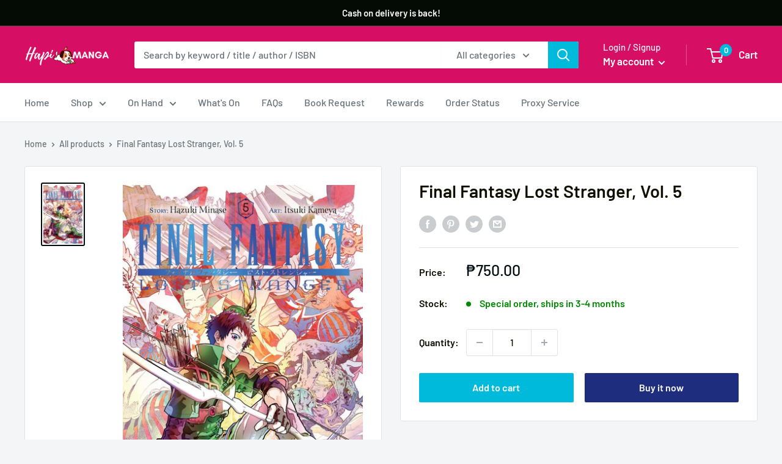

--- FILE ---
content_type: text/javascript
request_url: https://hapimanga.com/cdn/shop/t/33/assets/booster.js?v=162316103711139813411646902717
body_size: 11694
content:
(function(v,y){(function(){var ue="t",T="bjec",$="o";return $+T+ue})()==typeof window[function(){var J="ts",e="xpor",U="e";return U+e+J}()]&&function(){var _="d",C="ne",L="i",a="ef",g="nd",S="u";return S+g+a+L+C+_}()!=typeof window[function(){var p="ule",dp="mod";return dp+p}()]?window[function(){var D="le",P="modu";return P+D}()][function(){var n="ts",O="xpor",N="e";return N+O+n}()]=y():typeof window.define=="function"&&window.define.amd?window[function(){var r="e",jM="in",mH="ef",l="d";return l+mH+jM+r}()](y):v.baMet=y()})(this,function(){(function(){var vm="rict",PD="t",h="e s",vK="s",g="u";return g+vK+h+PD+vm})();function v(){return D.urlPrefix+D.baEvsUrl}function y(v2){return Object.keys(v2).length===0}function H(){return(D[function(){var fy="n",p8="o",i="c",$="eBea",lX="s",CmK="u";return CmK+lX+$+i+p8+fy}()]||D.applyNow)&&y(D[function(){var _="ders",iN="ea",e="h";return e+iN+_}()])&&b&&typeof window.navigator.sendBeacon!="undefined"&&!D.withCredentials}function f(){for(var v2;v2=S[function(){var c="ft",J3="shi";return J3+c}()]();)v2();vq=!0}function W(v2){vq?v2():S.push(v2)}function C(v2,y2){var H2=v2.matches||v2[function(){var $="ector",Ia="chesSel",Q="at",c="m";return c+Q+Ia+$}()]||v2[function(){var BT="or",HR="chesSelect",bG="Mat",$f="moz";return $f+bG+HR+BT}()]||v2.msMatchesSelector||v2[function(){var Yk="or",_="ct",Qs="ele",zU="oMatchesS";return zU+Qs+_+Yk}()]||v2.webkitMatchesSelector;return H2?H2.apply(v2,[y2]):(s[function(){var i="g",ea="o",k="l";return k+ea+i}()]("Unable to match"),!1)}function Z(v2,y2){var H2=[];for(window[function(){var _="J";return _}()]=0;window[function(){var Jr="J";return Jr}()]<y2[function(){var aqh="ms",IQ="ite";return IQ+aqh}()][function(){var a="th",br="ng",O="e",G="l";return G+O+br+a}()];window[function(){var Mz="J";return Mz}()]++){var f2=y2[function(){var GsF="s",Bz="m",l$="te",oy="i";return oy+l$+Bz+GsF}()][window[function(){var nY="J";return nY}()]];H2[function(){var N="h",kn="s",E="u",Qo="p";return Qo+E+kn+N}()]({id:f2.id,properties:f2[function(){var c3="s",k="tie",p="proper";return p+k+c3}()],quantity:f2.quantity,variant_id:f2[function(){var q1="id",h9="nt_",lK="ia",hm="ar",RE="v";return RE+hm+lK+h9+q1}()],product_id:f2.product_id,final_price:f2[function(){var T5="ce",fY="i",sL="nal_pr",aU="fi";return aU+sL+fY+T5}()],image:f2[function(){var gb="ge",zh="a",UB="im";return UB+zh+gb}()],handle:f2.handle,title:f2.title})}return{token:v2,total_price:y2.total_price,items:H2,currency:y2.currency}}function F(v2){s.log(v2),v2._url.indexOf(function(){var j="d",qD="/ad",G="/cart";return G+qD+j}())>=0?s[function(){var $="a",d5="rtDat",kT="getCa";return kT+d5+$}()](function(v3){s.log(v3),s.setCartAttributes(!0,v3)}):s[function(){var CX="es",fk="tAttribut",w="ar",Jn="setC";return Jn+w+fk+CX}()](!0,v2.response)}function L(){try{var v2=XMLHttpRequest[function(){var U1="pe",X8="ototy",gp="pr";return gp+X8+U1}()][function(){var V0="en",$="p",k="o";return k+$+V0}()];XMLHttpRequest[function(){var aU="ype",h5="t",Y="proto";return Y+h5+aU}()].open=function(){this[function(){var hn="istener",D9="addEventL";return D9+hn}()](function(){var O="d",pw="oa",wF="l";return wF+pw+O}(),function(){this[function(){var Xi="l",$c="r",V="_u";return V+$c+Xi}()]&&this._url.search(/cart.*js/)>=0&&this._method!="GET"&&(s[function(){var m="g",V6i="o",G="l";return G+V6i+m}()](function(){var e6="uest",YW="ats not a get req",ss="its a cart endpoint th";return ss+YW+e6}()),F(this))}),v2[function(){var s1="y",c="ppl",G7="a";return G7+c+s1}()](this,arguments)}}catch(y2){s[function(){var E="g",nJ="o",gy="l";return gy+nJ+E}()](y2),s[function(){var k="g",l="o",Y="l";return Y+l+k}()](function(){var N="g ajax cart",G="error catchin";return G+N}())}}function d(v2){window[function(){var Kz="s",Eh="pp",Ji="osterA",O="Bo";return O+Ji+Eh+Kz}()][function(){var _="mon",N="com";return N+_}()][function(){var X1="t",ig="car";return ig+X1}()]=Z(v2,window[function(){var Ib="pps",mZ="osterA",pn="Bo";return pn+mZ+Ib}()].common.cart)}function P(v2){(function(){var UD="e",Xj="ractiv",$2="inte";return $2+Xj+UD})()===document.readyState||function(){var E="te",gi="e",F$="l",_4="mp",Q="o",ak="c";return ak+Q+_4+F$+gi+E}()===document.readyState?v2():document.addEventListener(function(){var vh="aded",a="tLo",Mw="DOMConten";return Mw+a+vh}(),v2)}function K(){return"xxxxxxxxxxxx4xxxyxxxxxxxxxxxxxxx".replace(/[xy]/g,function(v2){var y2=16*Math.random()|0;return(v2=="x"?y2:3&y2|8).toString(16)})+Math.floor(Date[function(){var $="w",O9="o",m="n";return m+O9+$}()]())[function(){var l="ing",a="tr",wk="toS";return wk+a+l}()]()}function o0(){D[function(){var OL="s",O="ie",N="ok",k="co";return k+N+O+OL}()]&&b&&s[function(){var V="okie",M="setCo";return M+V}()](function(){var pA="s",Y="v",_="E",G="a",Jh="b",aH="baMet_";return aH+Jh+G+_+Y+pA}(),window[function(){var w="ON",ik="S",GX="J";return GX+ik+w}()].stringify(St),1)}function eP(){var v2=document.querySelector(function(){var m="srf-token]",i="me=c",k="a",gu="meta[n";return gu+k+i+m}());return v2&&v2.content}function z(){var v2=document[function(){var $="ctor",Le="le",np="ySe",gH="quer";return gH+np+Le+$}()]("meta[name=csrf-param]");return v2&&v2.content}function o(v2){var y2=eP();y2&&v2[function(){var a="stHeader",m="setReque";return m+a}()](function(){var p="oken",mn="T",G="RF-",mg="X-CS";return mg+G+mn+p}(),y2)}function gP(v2){var y2=v2;return y2.common=window.BoosterApps[function(){var m="on",ym="comm";return ym+m}()],y2}function r(y2){W(function(){s[function(){var db="quest",OI="endRe",JC="s";return JC+OI+db}()](v(),gP(y2),function(){for(var v2=0;v2<St[function(){var HZ="h",M="ngt",w="le";return w+M+HZ}()];v2++)if(St[v2][function(){var lE="d",l="i";return l+lE}()]==y2[function(){var Xh="d",Cp="i";return Cp+Xh}()]){St[function(){var Q="e",q5="ic",F8="l",wD="sp";return wD+F8+q5+Q}()](v2,1);break}o0()})})}function BX(y2){W(function(){var H2=gP(y2),f2=z(),W2=eP();f2&&W2&&(H2[f2]=W2),window[function(){var R9="tor",w="a",iD="vig",E="na";return E+iD+w+R9}()].sendBeacon(v(),window.JSON.stringify(H2))})}function T(v2){H()?BX(v2):(St.push(v2),o0(),setTimeout(function(){r(v2)},1e3))}function U(){return window[function(){var H5="tion",G="a",nU="oc",VX="l";return VX+nU+G+H5}()].pathname}function A(v2){return v2&&v2[function(){var _="gth",j="n",E="le";return E+j+_}()]>0?v2:null}function kH(v2){for(var y2 in v2)v2[function(){var R="operty",Qs="Pr",VA="asOwn",Yg="h";return Yg+VA+Qs+R}()](y2)&&v2[y2]===null&&delete v2[y2];return v2}function q(v2){var y2=v2[function(){var p="t",Jn="arge",JQ="t";return JQ+Jn+p}()];return kH({tag:y2.tagName[function(){var X="e",a="werCas",$="toLo";return $+a+X}()](),id:A(y2.id),class:A(y2.className),page:U()})}function Mk(){t=s.getVisitId();var v2=new Date,y2=new Date,H2=2;y2[function(){var X="rs",a="TCHou",E="setU";return E+a+X}()](23,59,59,59);var f2=(y2-v2)/1e3,W2=f2/60;return(W2>u||f2<H2)&&(W2=u),(!t||f2<H2)&&(t=K()),s[function(){var Md="kie",RG="etCoo",ww="s";return ww+RG+Md}()](function(){var rr="t",uY="visi",_k="aMet_",Pj="b";return Pj+_k+uY+rr}(),t,W2),t}function B(){if(vq=!1,t=Mk(),n=s[function(){var Kb="d",$="rI",kE="tVisito",Md="ge";return Md+kE+$+Kb}()](),x=s.getCookie(function(){var Xg="_apply",U4="baMet";return U4+Xg}()),D.cookies===!1||D[function(){var cG="its",X="plyVis",AM="p",x0="a";return x0+AM+X+cG}()]===!1)s[function(){var Fk="g",e="o",jV="l";return jV+e+Fk}()](function(){var XB="bled",PV="a",nS="is",mm=" d",dv="sit applying",l="Vi";return l+dv+mm+nS+PV+XB}()),f();else if(t&&n&&!x)s.log("Active visit"),f();else if(s.getCookie("baMet_visit")){s.log(function(){var k="tarted",M="Visit s";return M+k}()),n||(n=K(),window.localStorage[function(){var e3="m",DY="te",fL="setI";return fL+DY+e3}()](function(){var te="or",Ee="it",CK="is",tg="baMet_v";return tg+CK+Ee+te}(),n));var v2=new Date,y2=v2[function(){var FJ="String",P9="O",CL="oIS",Kk="t";return Kk+CL+P9+FJ}()]().slice(0,10),H2={shop_id:window.BoosterApps[function(){var E="on",ZR="comm";return ZR+E}()][function(){var qv="p",Ix="sho";return Ix+qv}()][function(){var Gp="d",mn="i";return mn+Gp}()],name:function(){var LX="it",xM="vis",Jg="create_";return Jg+xM+LX}(),params:{user_agent:navigator.userAgent,landing_page:window[function(){var U1="n",Bs="io",xi="locat";return xi+Bs+U1}()].href,screen_width:window.screen[function(){var rW="th",qo="id",F_="w";return F_+qo+rW}()],screen_height:window[function(){var uu="n",R="e",HD="e",xv="cr",Dn="s";return Dn+xv+HD+R+uu}()].height},timestamp:window.parseInt(v2.getTime()),date:y2,hour:v2[function(){var Y="rs",Eb="UTCHou",x2="get";return x2+Eb+Y}()](),id:K(),visit_token:t,visitor_token:n,app:function(){var z8="a",rt="b";return rt+z8}()};for(var W2 in document[function(){var M2="errer",mR="ref";return mR+M2}()][function(){var Wy="th",ZE="g",TW="n",cU="e",T3="l";return T3+cU+TW+ZE+Wy}()]>0&&(H2[function(){var Fa="r",W9="rre",xX="refe";return xX+W9+Fa}()]=document[function(){var tO="er",qT="r",i="refer";return i+qT+tO}()]),D[function(){var Nx="ms",L3="a",YA="r",mj="itPa",Gq="vis";return Gq+mj+YA+L3+Nx}()])D.visitParams[function(){var Qm="erty",gA="p",N="asOwnPro",N7="h";return N7+N+gA+Qm}()](W2)&&(H2[W2]=D.visitParams[W2]);s[function(){var Hd="g",TM="o",Cw="l";return Cw+TM+Hd}()](H2),window.BoosterApps[function(){var O4="abled",b_="en",V="sessions_";return V+b_+O4}()]&&T(H2),s.destroyCookie(function(){var hk="apply",G$="baMet_";return G$+hk}()),f()}else s[function(){var Ew="g",_l="o",cx="l";return cx+_l+Ew}()]("baCookies disabled"),f()}var J={set:function(v2,y2,H2,f2){var W2="",C2="";if(H2){var Z2=new Date;Z2.setTime(Z2.getTime()+60*H2*1e3),W2=function(){var e="res=",j="; expi";return j+e}()+Z2[function(){var X="ing",G="r",c="oGMTSt",p="t";return p+c+G+X}()]()}f2&&(C2="; domain="+f2),document.cookie=v2+function(){var a="=";return a}()+window[function(){var R="e",HI="ap",tT="c",Q="es";return Q+tT+HI+R}()](y2)+W2+C2+"; path=/"},get:function(v2){var y2,H2,f2=v2+function(){var rM="=";return rM}(),W2=document.cookie.split(";");for(y2=0;y2<W2[function(){var Pg="ngth",lA="e",H1="l";return H1+lA+Pg}()];y2++){for(H2=W2[y2];function(){var O=" ";return O}()===H2[function(){var oS="arAt",V$="ch";return V$+oS}()](0);)H2=H2[function(){var G="ing",HL="r",R="st",N="ub",sI="s";return sI+N+R+HL+G}()](1,H2[function(){var k="gth",V="n",it="le";return it+V+k}()]);if(H2.indexOf(f2)===0)return unescape(H2[function(){var je="ng",$="i",ZO="r",W4="t",GJ="subs";return GJ+W4+ZO+$+je}()](f2[function(){var mQ="th",WI="eng",IT="l";return IT+WI+mQ}()],H2[function(){var Xh="th",di="leng";return di+Xh}()]))}return null}},D={urlPrefix:"",visitsUrl:function(){var c="aws.com/prod/api/appstats",VD="t-2.amazon",_="https://u0altfd679.execute-api.us-wes";return _+VD+c}(),baEvsUrl:function(){var X="ppstats",G="t-2.amazonaws.com/prod/api/a",_5="https://u0altfd679.execute-api.us-wes";return _5+G+X}(),page:null,useBeacon:!0,startOnReady:!0,applyVisits:!0,cookies:!0,cookieDomain:null,headers:{},visitParams:{},withCredentials:!1},s=window.baMet||{};s.configure=function(v2){for(var y2 in v2)v2.hasOwnProperty(y2)&&(D[y2]=v2[y2])},s.configure(s);var t,n,x,P8=window[function(){var VE="y",O="r",Zr="jQue";return Zr+O+VE}()]||window[function(){var OW="to",Pf="Zep";return Pf+OW}()]||window[function(){var ET="$";return ET}()],u=30,I=1*1049139+2061,vq=!1,S=[],b=typeof window.JSON!="undefined"&&function(){var w="ned",E="i",k="undef";return k+E+w}()!=typeof window.JSON[function(){var p="gify",HG="n",sm="i",i="str";return i+sm+HG+p}()],St=[];s.setCookie=function(v2,y2,H2){J.set(v2,y2,H2,D[function(){var Y="eDomain",Zl="cooki";return Zl+Y}()]||D.domain)},s[function(){var VA="e",Bw="i",L$="ook",CV="getC";return CV+L$+Bw+VA}()]=function(v2){return J.get(v2)},s[function(){var aQ="Cookie",f2="destroy";return f2+aQ}()]=function(v2){J[function(){var Y="t",pd="e",v_="s";return v_+pd+Y}()](v2,"",-1)},s[function(){var kp="g",dw="o",Ss="l";return Ss+dw+kp}()]=function(v2){s[function(){var R="e",e="Cooki",Jc="get";return Jc+e+R}()](function(){var HZ="g",Ia="t_debu",AP="baMe";return AP+Ia+HZ}())&&window.console[function(){var Q="g",zH="o",V="l";return V+zH+Q}()](v2)},s.onBaEv=function(v2,y2,H2){document.addEventListener(v2,function(v3){C(v3.target,y2)&&H2(v3)})},s[function(){var l="est",Nq="u",z4="ndReq",Vq="se";return Vq+z4+Nq+l}()]=function(v2,y2,H2){try{if(b)if(P8&&typeof P8[function(){var Ac="x",g6="a",Qh="j",O1="a";return O1+Qh+g6+Ac}()]=="function")P8.ajax({type:function(){var tD="ST",oj="O",R="P";return R+oj+tD}(),url:v2,data:window[function(){var M="SON",N="J";return N+M}()][function(){var cA="y",z$="ingif",R1="r",FZ="t",B9="s";return B9+FZ+R1+z$+cA}()](y2),contentType:function(){var j="arset=utf-8",JA="ation/json; ch",It="ic",wl="appl";return wl+It+JA+j}(),beforeSend:o,complete:function(v3){v3.status==200&&H2(v3)},headers:D[function(){var sl="s",kl="r",od="de",fB="ea",lH="h";return lH+fB+od+kl+sl}()],xhrFields:{withCredentials:D.withCredentials}});else{var f2=new XMLHttpRequest;for(var W2 in f2.open("POST",v2,!0),f2.withCredentials=D.withCredentials,f2.setRequestHeader("Content-Type","application/json"),D[function(){var Rr="rs",uP="e",V="head";return V+uP+Rr}()])D.headers[function(){var di="rty",Ub="e",xp="p",g0="o",ed="hasOwnPr";return ed+g0+xp+Ub+di}()](W2)&&f2.setRequestHeader(W2,D[function(){var uu="ers",KE="head";return KE+uu}()][W2]);f2.onload=function(){f2[function(){var lf="us",dN="stat";return dN+lf}()]===200&&H2(f2[function(){var cJ="e",dB="ns",z5="respo";return z5+dB+cJ}()])},o(f2),f2.send(window.JSON[function(){var J3="fy",$="ngi",e="tri",gd="s";return gd+e+$+J3}()](y2))}}catch(C2){}},s.getCartData=function(v2){try{if(b)if(P8&&typeof P8[function(){var W9="x",Ei="a",Fn="j",tj="a";return tj+Fn+Ei+W9}()]=="function")P8[function(){var vS="x",oR="a",Od="aj";return Od+oR+vS}()]({type:"GET",url:"/cart.js?ba_request=1",data:{},dataType:function(){var V="n",rM="jso";return rM+V}(),complete:function(y3){y3.status==200&&(y3[function(){var $="eText",FG="respons";return FG+$}()]?v2(y3[function(){var Dw="eText",a="respons";return a+Dw}()]):v2(y3))}});else{var y2=new XMLHttpRequest;y2[function(){var lP="e",it="ng",e="dystatecha",KO="a",R="onre";return R+KO+e+it+lP}()]=function(){y2[function(){var N="tate",Qg="readyS";return Qg+N}()]===4&&y2[function(){var WE="us",EG="stat";return EG+WE}()]===200&&v2(y2[function(){var rU="t",n9="onseTex",$2="sp",Ue="re";return Ue+$2+n9+rU}()])},y2[function(){var mE="n",V8="ope";return V8+mE}()](function(){var m="T",Ch="E",IM="G";return IM+Ch+m}(),function(){var HD="est=1",QI="js?ba_requ",HM="/cart.";return HM+QI+HD}(),!1),y2.send(null)}}catch(H2){}},s[function(){var ot="d",Tc="sI",MB="C",Me="c",Y="n",_c="sy";return _c+Y+Me+MB+Tc+ot}()]=function(){var v2=s[function(){var Zv="kie",kA="etCoo",tY="g";return tY+kA+Zv}()](function(){var eh="_cs_id",g3="baMet";return g3+eh}());return v2||(v2=K()),s[function(){var J_="e",U$="i",F2="ook",EA="setC";return EA+F2+U$+J_}()]("baMet_cs_id",v2,4*4916+496),v2},s.getVisitId=s[function(){var j="oken",y_="tVisitT",e="ge";return e+y_+j}()]=function(){return s.getCookie("baMet_visit")},s[function(){var Sc="torId",$w="getVisi";return $w+Sc}()]=s[function(){var eU="ken",iT="sitorTo",V="Vi",aD="get";return aD+V+iT+eU}()]=function(){return window.localStorage[function(){var fW="m",zr="e",mdn="etIt",g8="g";return g8+mdn+zr+fW}()]("baMet_visitor")},s[function(){var QO="omerId",YM="getCust";return YM+QO}()]=function(){return window.localStorage.getItem("baMet_customer_id")},s.isAdmin=function(){return s.getCookie("ba_admin")},s.reset=function(){return s.destroyCookie("baMet_visit"),window[function(){var N="age",f7="or",hW="localSt";return hW+f7+N}()].removeItem(function(){var P7="visitor",Jq="baMet_";return Jq+P7}()),s.destroyCookie("baMet_baEvs"),s.destroyCookie("baMet_apply"),!0},s[function(){var $="g",xN="ebu",c0="d";return c0+xN+$}()]=function(v2){return v2===!1?s.destroyCookie(function(){var eJ="bug",pZ="Met_de",Eg="ba";return Eg+pZ+eJ}()):s.setCookie("baMet_debug","t",3*(1*125923+20491)+86358),!0},s.getBrowserInfo=function(){return{options:[],header:[navigator.platform,navigator.userAgent,navigator[function(){var w5="sion",wR="appVer";return wR+w5}()],navigator[function(){var ny="ndor",ez="ve";return ez+ny}()],window.opera],dataos:[{name:function(){var FE="e",uk=" Phon",NB="Windows";return NB+uk+FE}(),value:function(){var X8="hone",Q="ndows P",hm="Wi";return hm+Q+X8}(),version:function(){var UL="S",TE="O";return TE+UL}()},{name:function(){var a="s",Xt="w",$6="indo",F2="W";return F2+$6+Xt+a}(),value:function(){var Rr="n",Pg="i",_k="W";return _k+Pg+Rr}(),version:function(){var HL="T",N="N";return N+HL}()},{name:"iPhone",value:function(){var h2="one",UI="iPh";return UI+h2}(),version:"OS"},{name:function(){var J8="d",$9="iPa";return $9+J8}(),value:"iPad",version:function(){var $P="S",IE="O";return IE+$P}()},{name:function(){var C_="d",Zp="i",K_="ndro",SK="A";return SK+K_+Zp+C_}(),value:"Android",version:function(){var _Z="oid",cU="r",RS="nd",ck="A";return ck+RS+cU+_Z}()},{name:"Mac OS",value:function(){var MU="c",o1="a",Rf="M";return Rf+o1+MU}(),version:"OS X"},{name:"Linux",value:function(){var CL="x",Sp="u",P0="Lin";return P0+Sp+CL}(),version:"rv"},{name:function(){var Dz="m",kF="l",nk="Pa";return nk+kF+Dz}(),value:"Palm",version:function(){var Qh="OS",kl="Palm";return kl+Qh}()}],databrowser:[{name:"Chrome",value:function(){var Qg="e",z8n="m",n0="Chro";return n0+z8n+Qg}(),version:function(){var R="e",Km="rom",up="Ch";return up+Km+R}()},{name:"Firefox",value:"Firefox",version:"Firefox"},{name:function(){var VZ="i",Nb="ar",rV="f",ds="a",Sr="S";return Sr+ds+rV+Nb+VZ}(),value:"Safari",version:function(){var fX="on",mb="ersi",ns="V";return ns+mb+fX}()},{name:"Internet Explorer",value:function(){var xy="E",aX="MSI";return aX+xy}(),version:"MSIE"},{name:"Opera",value:function(){var RH="a",IK="er",g7="p",o6="O";return o6+g7+IK+RH}(),version:"Opera"},{name:"BlackBerry",value:"CLDC",version:function(){var sS="C",AW="LD",N3="C";return N3+AW+sS}()},{name:function(){var os5="a",du="l",lp="l",Nw="Mozi";return Nw+lp+du+os5}(),value:"Mozilla",version:function(){var gS="la",gF="l",K1="Mozi";return K1+gF+gS}()}],init:function(){var v2=this.header.join(function(){var Tf=" ";return Tf}());return{os:this.matchItem(v2,this[function(){var YK="s",rG="ao",sA="dat";return sA+rG+YK}()]),browser:this[function(){var Yo="em",_g="It",nv="match";return nv+_g+Yo}()](v2,this[function(){var G3="er",yn="ows",HOh="abr",XI="at",YA="d";return YA+XI+HOh+yn+G3}()]),tz_offset:new Date()[function(){var yG="neOffset",Ni="getTimezo";return Ni+yG}()]()/60}},matchItem:function(v2,y2){var H2,f2,W2,C2=0,Z2=0;for(C2=0;C2<y2.length;C2+=1)if(new window.RegExp(y2[C2].value,function(){var Dh="i";return Dh}())[function(){var CO="t",_L="es",wX="t";return wX+_L+CO}()](v2)){if(H2=new window.RegExp(y2[C2][function(){var m="ion",XK="rs",sQ="ve";return sQ+XK+m}()]+"[- /:;]([\\d._]+)",function(){var QC="i";return QC}()),W2="",(f2=v2[function(){var cm="h",Kf="c",v1="mat";return v1+Kf+cm}()](H2))&&f2[1]&&(f2=f2[1]),f2)for(f2=f2[function(){var sX="t",Lg="li",xG="sp";return xG+Lg+sX}()](/[._]+/),Z2=0;Z2<f2[function(){var hf="h",gC="engt",Ig="l";return Ig+gC+hf}()];Z2+=1)W2+=Z2===0?f2[Z2]+function(){var C3=".";return C3}():f2[Z2];else W2="0";return y2[C2][function(){var _X="e",dv="nam";return dv+_X}()]}return{name:function(){var C9="n",IJ="w",IG="nkno",Aw="u";return Aw+IG+IJ+C9}(),version:0}}}[function(){var vv="nit",Q6="i";return Q6+vv}()]()},s.apply=function(v2,y2,H2){try{var f2=new Date,C2=f2.toISOString()[function(){var Ya="e",iv="ic",Zn="l",vt="s";return vt+Zn+iv+Ya}()](0,10),Z2={shop_id:window[function(){var Bc="rApps",tp="Booste";return tp+Bc}()].common.shop[function(){var eO="d",N8="i";return N8+eO}()],name:v2,params:y2||{},timestamp:window[function(){var x0="t",a="n",lG="arseI",fQ="p";return fQ+lG+a+x0}()](f2[function(){var NT="me",er="i",GU="tT",w7M="e",re="g";return re+w7M+GU+er+NT}()]()),date:C2,hour:f2.getUTCHours(),id:K(),app:H2};W(function(){D[function(){var TM="ies",WC="ook",zb="c";return zb+WC+TM}()]&&!s.getVisitId()&&B(),W(function(){s[function(){var nX="g",bn="o",UV="l";return UV+bn+nX}()](Z2),Z2.visit_token=s.getVisitId(),Z2[function(){var Av="_token",WV="visitor";return WV+Av}()]=s.getVisitorId(),T(Z2)})})}catch(F2){s[function(){var Nr="g",Bh="o",aO="l";return aO+Bh+Nr}()](F2),s[function(){var Ls="g",F8="o",a2="l";return a2+F8+Ls}()](function(){var d6="ng",Wm="r applyi",xW="erro";return xW+Wm+d6}())}return!0},s[function(){var _0="w",SZ="ie",va="ageV",KE="P",gH="apply";return gH+KE+va+SZ+_0}()]=function(v2){var y2=s[function(){var Qr="sh",LQ="ge_ha",rH="pa";return rH+LQ+Qr}()];if(v2)for(var H2 in v2)v2.hasOwnProperty(H2)&&(y2[H2]=v2[H2]);s[function(){var aE="ly",e_="app";return e_+aE}()]("page_view",y2,function(){var Mm="a",GL="b";return GL+Mm}())},s.applyAppClicks=function(){s[function(){var _3="v",Od="E",cA="onBa";return cA+Od+_3}()]("click",function(){var Uh="dler",DD="n",Bx="a",ms="-met-h",Ck=".ba";return Ck+ms+Bx+DD+Uh}(),function(v2){try{var y2=v2[function(){var G$="t",hO="e",Xm1="arg",uZ="t";return uZ+Xm1+hO+G$}()],H2=y2.getAttribute(function(){var IU="e",ZL="m",MP="et-na",O5="ta-ba-m",jF="da";return jF+O5+MP+ZL+IU}());if(H2){var f2=q(v2),W2=y2.getAttribute(function(){var _A="-app",m="t",mX="ta-ba-me",pg="da";return pg+mX+m+_A}());if(f2.text=f2.tag=="input"?y2[function(){var GK="lue",nT="va";return nT+GK}()]:(y2[function(){var aZ="tent",V$="n",Q="textCo";return Q+V$+aZ}()]||y2.innerText||y2[function(){var Xw="TML",Lc="erH",W8="inn";return W8+Lc+Xw}()])[function(){var iI="ce",M0="epla",fu="r";return fu+M0+iI}()](/[\s\r\n]+/g,function(){var Bj=" ";return Bj}())[function(){var G1="m",M="i",X_="r",aa="t";return aa+X_+M+G1}()](),f2[function(){var IB="ref",X6="h";return X6+IB}()]=y2.href,C2=y2[function(){var CC="ibute",P1="getAttr";return P1+CC}()](function(){var ZG="t-extras",_E="data-ba-me";return _E+ZG}())){var C2=window.cleanNumbers(window[function(){var bQ="N",G3="O",g4="S",oW="J";return oW+g4+G3+bQ}()].parse(C2));for(var Z2 in C2)C2.hasOwnProperty(Z2)&&(f2[Z2]=C2[Z2])}s[function(){var nI="y",Mc="pl",jW="ap";return jW+Mc+nI}()](H2,f2,W2)}}catch(F2){s.log(function(){var I9="ception",VN="x",jc="lyAppClicks e",CZ="app";return CZ+jc+VN+I9}()),s[function(){var cp="g",N="o",IV="l";return IV+N+cp}()](F2)}})},s[function(){var N="Atc",GP="y",xY="appl";return xY+GP+N}()]=function(){s.onBaEv("click",function(){var oe="d, .add-to-cart input, .btn-addtocart, [name=add]",H6="d",ui="n-cart, .product-a",uX="-atc-btn, .product-menu-button.product-menu-button-atc, .butto",$U=".product-form__cart-submit, #AddToCart-product-template, .product";return $U+uX+ui+H6+oe}(),function(v2){Date[function(){var Kh="w",_W="o",$N="n";return $N+_W+Kh}()]();var y2=v2.target,H2=q(v2);H2.text=function(){var hI="ut",$I="inp";return $I+hI}()==H2[function(){var Go="g",VX="a",nZ="t";return nZ+VX+Go}()]?y2[function(){var iW="ue",_D="val";return _D+iW}()]:(y2.textContent||y2[function(){var QQ="ext",FH="erT",DA="n",kT="n",Nf="i";return Nf+kT+DA+FH+QQ}()]||y2[function(){var m="L",M="M",Px="nerHT",Vj="in";return Vj+Px+M+m}()]).replace(/[\s\r\n]+/g," ").trim(),H2.href=y2[function(){var rh="ef",tP="hr";return tP+rh}()],s[function(){var _y="y",LW="l",FS="p",sI="ap";return sI+FS+LW+_y}()](function(){var HJ="c",PW="t",pF="a";return pF+PW+HJ}(),H2,"ba")})},s.saveBaCartData=function(v2){if(b){var y2=s[function(){var Nv="Data",mh="t",D0="aCar",_f="tB",Ar="ge";return Ar+_f+D0+mh+Nv}()]();y2[function(){var R5="h",qv="s",i0="pu";return i0+qv+R5}()](v2),window[function(){var Hg="age",FB="or",wH="localSt";return wH+FB+Hg}()].setItem("baMet_cartData",window[function(){var KM="N",bU="O",ry="S",nD="J";return nD+ry+bU+KM}()][function(){var wo="y",RH="f",kh="i",v1="ng",Zk="stri";return Zk+v1+kh+RH+wo}()](y2))}},s.getBaCartData=function(){try{if(window[function(){var vH="ge",DS="lStora",CP="oca",Uv="l";return Uv+CP+DS+vH}()].getItem(function(){var EC="tData",hs="r",m="baMet_ca";return m+hs+EC}())){var v2=window[function(){var C5="nt",bo="arseI",GB="p";return GB+bo+C5}()](new Date().getTime())-2592e5,y2=window.JSON[function(){var wJ="se",E9="r",ba="a",Q="p";return Q+ba+E9+wJ}()](window.localStorage.getItem(function(){var OT="a",PF="rtDat",Qe="baMet_ca";return Qe+PF+OT}()))[function(){var JZ="er",eL="t",V0="fil";return V0+eL+JZ}()](function(y3){return window.parseInt(y3[function(){var qU="s",vV="t";return vV+qU}()])>v2}).reverse();return window[function(){var eN="e",jJ="g",F_="lStora",XG="ca",Vh="lo";return Vh+XG+F_+jJ+eN}()].setItem(function(){var $W="rtData",ok="a",T9="et_c",_O="baM";return _O+T9+ok+$W}(),window[function(){var a="N",Vc="JSO";return Vc+a}()][function(){var eE="gify",i$="trin",RH="s";return RH+i$+eE}()](y2)),y2}return[]}catch(H2){s[function(){var En="g",VL="o",KO="l";return KO+VL+En}()](H2),s[function(){var v0B="g",xB="o",dZ="l";return dZ+xB+v0B}()]("error getting ba")}},s.updateBaCart=function(v2){s.log(function(){var vi="h db",Q="it",RE="w",Ps="out of sync ",qX="checking if cart is ";return qX+Ps+RE+Q+vi}());var y2=s[function(){var a2="kie",og="oo",qm="C",KW="get";return KW+qm+og+a2}()](function(){var Sz="rt",H8="a",cH="c";return cH+H8+Sz}()),H2=s[function(){var U9="e",Dm="i",M="k",F$="etCoo",nn="g";return nn+F$+M+Dm+U9}()](function(){var FC="oken",x9="_cart_t",e0="ba";return e0+x9+FC}()),f2=window.localStorage[function(){var UW="tem",IQ="getI";return IQ+UW}()]("baMet_latest_cart"),W2=window.localStorage.getItem("baMsg_synced_cart");if((v2||f2!=W2||y2!=H2)!=0){if(window.BoosterApps[function(){var $x="rl",g2="_app_u",bq="cs";return bq+g2+$x}()]){var C2=s.syncCsId(),Z2=window[function(){var Ub="ON",Ak="S",S9="J";return S9+Ak+Ub}()].parse(f2);if(Z2.token!=y2)var F2=Z2.token;else F2="";var L2={action_type:function(){var y3="cart",a="track_";return a+y3}(),cart_json:Z2,visit_token:s.getVisitId(),visitor_token:s.getVisitorToken(),cart_uid:C2,old_uid:F2};s[function(){var x6="t",GC="s",aM="dReque",LM="sen";return LM+aM+GC+x6}()](window.BoosterApps.cs_app_url,L2,function(){s.log(function(){var wY="url",Xy="d to app ",SH="ste",NI="po";return NI+SH+Xy+wY}()),window.localStorage[function(){var o5="tem",pV="etI",vE="s";return vE+pV+o5}()]("baMsg_synced_cart",f2)})}s[function(){var Hi="e",xl="ki",Tk="oo",lv="C",$A="t",F3="e",S8="s";return S8+F3+$A+lv+Tk+xl+Hi}()]("ba_cart_token",y2,2880),s.apply(function(){var yT="db",Uk="art_",Gy="update_c";return Gy+Uk+yT}(),{},"global"),window.localStorage.setItem("baMsg_synced_cart",f2),s.log(function(){var o1=" here",T8="ng to the API from",VB="cart token changed -posti";return VB+T8+o1}())}else s.log("cart is in sync with db")},s[function(){var NM="tes",lV1="u",kZ="rib",fN="tCartAtt",ev="se";return ev+fN+kZ+lV1+NM}()]=function(v2,y2){try{s[function(){var pj="g",ZK="o",jH="l";return jH+ZK+pj}()]("setting cart attributes");var H2=s[function(){var td="e",_m="oki",aL="getCo";return aL+_m+td}()](function(){var N_="t",Fu5="ar",_T="c";return _T+Fu5+N_}()),f2=window.localStorage.getItem("baMet_latest_cart");if(!H2&&!f2)return;if(v2){s[function(){var mH="g",Tt="o",wy="l";return wy+Tt+mH}()](function(){var bH="tified ajax cart update",M="set cart attributes iden";return M+bH}()),s.log(y2);var W2=Z(H2,window[function(){var au="N",r7="O",R="S",VI="J";return VI+R+r7+au}()].parse(y2));window.BoosterApps[function(){var Fi="mon",OR="m",P0="co";return P0+OR+Fi}()][function(){var X7="t",a="car";return a+X7}()]=W2}else d(H2),W2=window.BoosterApps[function(){var iS="on",M5="m",Xf="m",M="o",p7="c";return p7+M+Xf+M5+iS}()][function(){var P0="t",R="car";return R+P0}()];window.localStorage.setItem(function(){var dq_="t_cart",WM="t_lates",U8="e",dP="aM",X7="b";return X7+dP+U8+WM+dq_}(),window.JSON.stringify(W2));var C2=W2.items,F2=s.getBaCartData();if(F2[function(){var fH="h",Rj="t",F0="leng";return F0+Rj+fH}()]>0){var L2={visit_token:s.getVisitId(),visitor_token:s.getVisitorToken(),items:[],cart_token:H2};for(window.J=0;window[function(){var kE="J";return kE}()]<C2.length;window[function(){var Cd="J";return Cd}()]++){var P2=C2[window.J];if(P2){var K2=F2.find(function(v3){return v3[function(){var N8="d",gs="i";return gs+N8}()]==P2.id});K2&&(P2.ba_conversion_data=K2,L2[function(){var y5="ms",Ln="e",AU="it";return AU+Ln+y5}()].push(K2),window[function(){var vY="s",Yn="App",Rtq="er",pd="Boost";return pd+Rtq+Yn+vY}()][function(){var Q="on",lb="comm";return lb+Q}()][function(){var ll="on",nZ="_conversi",lJ="as_ba",aP="h";return aP+lJ+nZ+ll}()]=!0)}}var o02=window.JSON.stringify(L2)}var eP2=window[function(){var yl="e",xU="orag",M_="localSt";return M_+xU+yl}()][function(){var M="em",bL="t",i3="getI";return i3+bL+M}()]("ba_conversion_data");window.BoosterApps[function(){var Si="on",Pi="m",NU="m",a="co";return a+NU+Pi+Si}()][function(){var _b="a",N3="on_dat",yz="onversi",nu="ba_c";return nu+yz+N3+_b}()]=L2,eP2!=o02||window.BoosterApps[function(){var MF="on",qE="comm";return qE+MF}()].ba_conversion_data&&window.BoosterApps[function(){var wc="mmon",k6="co";return k6+wc}()].template=="cart"?(s.log(function(){var yZ="on_data",wk="i",KH="vers",x4="saving ba_con";return x4+KH+wk+yZ}()),window[function(){var XY="e",bX="torag",_s="localS";return _s+bX+XY}()][function(){var R="tem",qd="setI";return qd+R}()]("ba_conversion_data",o02),s.updateBaCart(!0)):s.updateBaCart(!1)}catch(z2){s[function(){var a="g",R6="o",X8="l";return X8+R6+a}()]("setCartAttributes exception"),s[function(){var RH="g",tp="o",n9="l";return n9+tp+RH}()](z2)}},s.applyAll=function(){document[function(){var Is="errer",Y3="f",rt="re";return rt+Y3+Is}()][function(){var Yc="exOf",Pr="ind";return Pr+Yc}()](function(){var Gi="ps/",k5="ho",RZ="min/s",Fr="ad",PA="/";return PA+Fr+RZ+k5+Gi}())>0&&s[function(){var Yl="kie",j1="o",Xo="setCo";return Xo+j1+Yl}()](function(){var jl="n",Lw="_admi",_Z="ba";return _Z+Lw+jl}(),1,I),s.setCartAttributes(!1,{}),s[function(){var t6="s",Qh="lick",ye="pplyAppC",MU="a";return MU+ye+Qh+t6}()]()};try{St=window[function(){var fq="SON",tS="J";return tS+fq}()].parse(s[function(){var J4="e",F9="oki",zW="Co",Ah="et",lO="g";return lO+Ah+zW+F9+J4}()](function(){var xv="baEvs",jC="baMet_";return jC+xv}())||function(){var vG="]",Se="[";return Se+vG}())}catch(M){}for(var ru=0;ru<St.length;ru++)r(St[ru]);return L(),s[function(){var Gi="t",VZ="ar",Lg="st";return Lg+VZ+Gi}()]=function(){B(),s[function(){var fd="art",Bq8="st";return Bq8+fd}()]=function(){},window.BoosterApps.sessions_enabled&&(s[function(){var oH="eView",Jc="yPag",_z="ppl",a="a";return a+_z+Jc+oH}()](),window.BoosterApps[function(){var VO="n",ab="mo",hT="com";return hT+ab+VO}()][function(){var G3="omer",VQ="cust";return VQ+G3}()]&&!window[function(){var ik="t",pA="Me",FM="a",B0="b";return B0+FM+pA+ik}()][function(){var m="d",te="tomerI",fv="getCus";return fv+te+m}()]()&&(s[function(){var Hn="ly",Vo="p",PJ="p",nq="a";return nq+PJ+Vo+Hn}()]("sync_customer",{},function(){var R="a",Q="b";return Q+R}()),window.localStorage.setItem("baMet_customer_id",window.BoosterApps.common[function(){var _q="r",_X="stome",Ou="cu";return Ou+_X+_q}()][function(){var nY="d",Bp="i";return Bp+nY}()])))},P(function(){D[function(){var E8="y",KQ="Read",S9="startOn";return S9+KQ+E8}()]&&s.start()}),s.page_hash={url:window[function(){var QJ="n",zB="atio",HE="c",vN="lo";return vN+HE+zB+QJ}()].href,page:U(),template:window.BoosterApps[function(){var Aq="mmon",CI="co";return CI+Aq}()].template},s}),window.baMet.applyAll();
//# sourceMappingURL=/cdn/shop/t/33/assets/booster.js.map?v=162316103711139813411646902717
